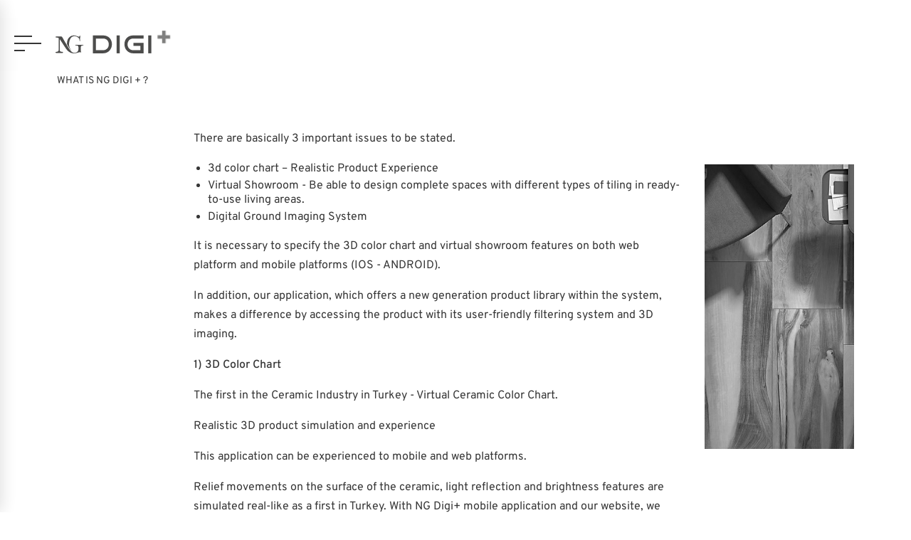

--- FILE ---
content_type: text/html; charset=UTF-8
request_url: https://ngdigiplus.com/en/what-is-ng-digi
body_size: 2667
content:
<!doctype html>
<html lang="en">
<head>
    <meta charset="UTF-8">
    <meta name="viewport" content="width=device-width, initial-scale=1">
    <meta name="author" content="This site managed by MediaClickCMS">
<title>WHAT IS NG DIGI + ?</title>
<meta name="description" content="There are basically 3 important issues to be stated.	3d color chart – Realistic Product Experience	Virtual Showroom - Be able to design complete spaces with d...">
<link rel="canonical" href="https://ngdigiplus.com/en/what-is-ng-digi">
<link rel="alternate" hreflang="tr" href="https://ngdigiplus.com/tr/ng-digi-nedir" />
<link rel="alternate" hreflang="en" href="https://ngdigiplus.com/en/what-is-ng-digi" />
           <!-- Google Tag Manager -->
<script>(function(w,d,s,l,i){w[l]=w[l]||[];w[l].push({'gtm.start':
new Date().getTime(),event:'gtm.js'});var f=d.getElementsByTagName(s)[0],
j=d.createElement(s),dl=l!='dataLayer'?'&l='+l:'';j.async=true;j.src=
'https://www.googletagmanager.com/gtm.js?id='+i+dl;f.parentNode.insertBefore(j,f);
})(window,document,'script','dataLayer','GTM-MLV9LL3');</script>
<!-- End Google Tag Manager -->
        <meta name="csrf-token" content="gzZmKlo7F2Xc9u5mfL2czWjuOZwYiUi6mFabMgng">
    <link rel="shortcut icon" href="https://ngdigiplus.com/images/favicon.png" />
    <link rel="stylesheet" href="https://ngdigiplus.com/css/mediaclick-dist.css" />
    <link rel="stylesheet" href="https://ngdigiplus.com/css/style.css?v=1745567302" />
</head>
<body class=    "animated fadeIn"
>



<!-- Google Tag Manager (noscript) -->
<noscript><iframe src="https://www.googletagmanager.com/ns.html?id=GTM-MLV9LL3"
height="0" width="0" style="display:none;visibility:hidden"></iframe></noscript>
<!-- End Google Tag Manager (noscript) -->


    <div id="overlay-search-cover" class="none">
        <button type="button" id="overlay-close" aria-label="Overlay">
            <span class="icon-bar"></span>
            <span class="icon-bar"></span>
            <span class="icon-bar"></span>
        </button>
        <div id="overlay-search-content">
            <div class="container">
                <form name="form" action="https://ngdigiplus.com/en/search" autocomplete="off">
                    <input class="form-control" type="text" name="q"
                           placeholder="What do you look for?" aria-label="What do you look for?"/>
                    <button type="submit" aria-label="Submit"><i class=""></i></button>
                </form>
            </div>
        </div>
    </div>




























    <header>
        <div id="logo">
            <div class="mobile-btn">
                <button type="button" aria-label="navbar" class="navbar-toggle">
                    <span class="icon-bar"></span>
                    <span class="icon-bar"></span>
                    <span class="icon-bar"></span>
                </button>
            </div>
            <a href="https://ngdigiplus.com/en"><img src="https://ngdigiplus.com/uploads/2019/12/logo.png" alt="NG DIGI"></a>
        </div>
        <div class="menu">
            <button type="button" aria-label="navbar" class="navbar-toggle-close">
                <span class="icon-bar"></span>
                <span class="icon-bar"></span>
            </button>
            <ul>
                                    <li><a href="/en/virtual-rooms" target="_self">VIRTUAL ROOM</a></li>
                                    <li><a href="/en/3d-products" target="_self">3D PRODUCTS</a></li>
                                    <li><a href="/en/what-is-ng-digi" target="_self">WHAT IS NG DIGI+ ?</a></li>
                                    <li><a href="/en/ng-kutahya-seramik" target="_self">NG KUTAHYA SERAMIK</a></li>
                                    <li><a href="/en/contact" target="_self">CONTACT</a></li>
                            </ul>
            <div class="lang">
                <nav>
                    <a href="#" class="active">EN</a>
                                            <a href="https://ngdigiplus.com/tr/ng-digi-nedir">TR</a>
                                    </nav>
            </div>
        </div>
    </header>

    <section>
        <div class="breadcrumb">
            <ul>
                <li class="active"><a href="#">WHAT IS NG DIGI + ?</a></li>
            </ul>
        </div>
        <article class="article">
            <h1 style="display: none">WHAT IS NG DIGI + ?</h1>
            <div class="row">
                <div class="col-lg-2"></div>
                <div class="col-lg-10">
                    <div class="row">
                        <div class="col-md-9">
                            <p>There are basically 3 important issues to be stated.</p>

<ul>
	<li>3d color chart – Realistic Product Experience</li>
	<li>Virtual Showroom - Be able to design complete spaces with different types of tiling in ready-to-use living areas.</li>
	<li>Digital Ground Imaging System&nbsp;</li>
</ul>

<p>It is necessary to specify the 3D color chart and virtual showroom features on both web platform and mobile platforms (IOS - ANDROID).</p>

<p>In addition, our application, which offers a new generation product library within the system, makes a difference by accessing the product with its user-friendly filtering system and 3D imaging.&nbsp;</p>

<p><strong>1) 3D Color Chart</strong></p>

<p>The first in the Ceramic Industry in Turkey - Virtual Ceramic Color Chart.</p>

<p>Realistic 3D product simulation and experience</p>

<p>This application can be experienced to mobile and web platforms.</p>

<p>Relief movements on the surface of the ceramic, light reflection and brightness features are simulated real-like as a first in Turkey. With NG Digi+ mobile application and our website, we present our products in 3D and surface textures in the most realistic way. Beyond color and texture, NG Digi+ also offers users the opportunity to experience how it can feel when touching the material as a first in Turkey. Thus, all decision makers, from the final consumer to the ceramic master, from the purchaser to the designer, have the opportunity to realize the texture and color harmony in a virtual environment without the need for a physical sample of the product.</p>

<p><strong>2)&nbsp;Virtual Showroom</strong>&nbsp;</p>

<p>The first in the Ceramic Industry in Turkey - Virtual Ceramic Color Chart.</p>

<p>Be able to design complete spaces with different types of tiling in ready-to-use living areas.</p>

<p>To be able to make alternative designs with different products by using a tiling template on realistic space images.</p>

<p>Thanks to its virtual showroom feature, NG Digi+ offers users the opportunity to tile ceramic alternatives according to their tastes in specially designed spaces. Thanks to the tiling templates, different products can be tiled in different areas in the designable areas within the space.</p>

<p><strong>3)&nbsp;Digital Ground Imaging System</strong></p>

<p>NgDigi+ digital ground imaging system is leading the way in its sector. Offering a one-to-one scale digital material tiling experience on the floor, the device also provides the opportunity to walk on surfaces that have been digitally tiled.</p>

<p>The device, which makes digital ceramic tiles in the size of 480x240 cm in 4k, also demonstrates its engineering success in its field with this image size.</p>

                        </div>
                        <div class="col-md-3">
                                                            <div class="picture" style="background-image: url('https://ngdigiplus.com/uploads/2019/12/gorsel.jpg')"></div>
                                                    </div>
                    </div>
                </div>
            </div>

        </article>
    </section>

    <footer class="animated fadeInUp">
        <div class="row">

            <div class="col-xl-3 text-left mt-3">
                <div class="ng"><a href="https://www.ngkutahyaseramik.com.tr/" target="_blank"><img src="https://ngdigiplus.com/images/kutahya-logo-black.png" alt="ngkutahyaseramik"></a></div>
            </div>

            <div class="col-xl-9 text-right">
                <nav>
                    <a href="https://www.red-dot.org/" target="_blank"><img data-src="https://ngdigiplus.com/images/reddot.png" alt="reddot" class="lazy" src="https://ngdigiplus.com/images/load.jpg"></a>
                    <a href="javascript:void(0)"><img data-src="https://ngdigiplus.com/images/logo1.png" alt="logo1" class="lazy" src="https://ngdigiplus.com/images/load.jpg"></a>
                    <a href="https://www.good-designawards.com/" target="_blank"><img data-src="https://ngdigiplus.com/images/goog-design.png" src="https://ngdigiplus.com/images/load.jpg" alt="goog-design" class="lazy"></a>
                </nav>
                <ul style="display: none;">
                                        <li><a href="https://www.mediaclick.com.tr/">Web Design</a> <a href="https://www.mediaclick.com.tr/">Mediaclick</a></li>
                </ul>
            </div>
        </div>
    </footer>


    <script src="https://ngdigiplus.com/js/mediaclick.min.js"></script>
    <script type="text/javascript" src="https://ngdigiplus.com/js/ng.js?v=1581093072"></script>

<script defer src="https://static.cloudflareinsights.com/beacon.min.js/vcd15cbe7772f49c399c6a5babf22c1241717689176015" integrity="sha512-ZpsOmlRQV6y907TI0dKBHq9Md29nnaEIPlkf84rnaERnq6zvWvPUqr2ft8M1aS28oN72PdrCzSjY4U6VaAw1EQ==" data-cf-beacon='{"version":"2024.11.0","token":"391a3f0219ae4ef096990c885b7a1d20","r":1,"server_timing":{"name":{"cfCacheStatus":true,"cfEdge":true,"cfExtPri":true,"cfL4":true,"cfOrigin":true,"cfSpeedBrain":true},"location_startswith":null}}' crossorigin="anonymous"></script>
</body>
</html>


--- FILE ---
content_type: text/css
request_url: https://ngdigiplus.com/css/style.css?v=1745567302
body_size: 8598
content:
@font-face{font-family:'DINPro Light';src:url("../fonts/DINPro-Light.woff2") format("woff2"),url("../fonts/DINPro-Light.woff") format("woff");font-weight:300;font-display:block;font-style:normal}@font-face{font-family:'DINPro Regular';src:url("../fonts/DINPro-Regular.woff2") format("woff2"),url("../fonts/DINPro-Regular.woff") format("woff");font-weight:normal;font-display:block;font-style:normal}@font-face{font-family:'DINPro Medium';src:url("../fonts/DINPro-Medium.woff2") format("woff2"),url("../fonts/DINPro-Medium.woff") format("woff");font-weight:500;font-display:block;font-style:normal}@font-face{font-family:'Overpass-Medium';src:url("../fonts/Overpass-Medium.eot");src:url("../fonts/Overpass-Medium.eot?#iefix") format("embedded-opentype"),url("../fonts/Overpass-Medium.woff2") format("woff2"),url("../fonts/Overpass-Medium.woff") format("woff"),url("../fonts/Overpass-Medium.ttf") format("truetype");font-weight:500;font-style:normal;font-display:swap}@font-face{font-family:'Overpass-SemiBold';src:url("../fonts/Overpass-SemiBold.eot");src:url("../fonts/Overpass-SemiBold.eot?#iefix") format("embedded-opentype"),url("../fonts/Overpass-SemiBold.woff2") format("woff2"),url("../fonts/Overpass-SemiBold.woff") format("woff"),url("../fonts/Overpass-SemiBold.ttf") format("truetype");font-weight:600;font-style:normal;font-display:swap}@font-face{font-family:'Overpass-Light';src:url("../fonts/Overpass-Light.eot");src:url("../fonts/Overpass-Light.eot?#iefix") format("embedded-opentype"),url("../fonts/Overpass-Light.woff2") format("woff2"),url("../fonts/Overpass-Light.woff") format("woff"),url("../fonts/Overpass-Light.ttf") format("truetype");font-weight:300;font-style:normal;font-display:swap}@font-face{font-family:'Overpass-Regular';src:url("../fonts/Overpass-Regular.eot");src:url("../fonts/Overpass-Regular.eot?#iefix") format("embedded-opentype"),url("../fonts/Overpass-Regular.woff2") format("woff2"),url("../fonts/Overpass-Regular.woff") format("woff"),url("../fonts/Overpass-Regular.ttf") format("truetype");font-weight:normal;font-style:normal;font-display:swap}@font-face{font-family:'Overpass-Bold';src:url("../fonts/Overpass-Bold.eot");src:url("../fonts/Overpass-Bold.eot?#iefix") format("embedded-opentype"),url("../fonts/Overpass-Bold.woff2") format("woff2"),url("../fonts/Overpass-Bold.woff") format("woff"),url("../fonts/Overpass-Bold.ttf") format("truetype");font-weight:bold;font-style:normal;font-display:swap}@font-face{font-family:'Overpass-Black';src:url("../fonts/Overpass-Black.eot");src:url("../fonts/Overpass-Black.eot?#iefix") format("embedded-opentype"),url("../fonts/Overpass-Black.woff2") format("woff2"),url("../fonts/Overpass-Black.woff") format("woff"),url("../fonts/Overpass-Black.ttf") format("truetype");font-weight:900;font-style:normal;font-display:swap}@font-face{font-family:'Overpass-Thin';src:url("../fonts/Overpass-Thin.eot");src:url("../fonts/Overpass-Thin.eot?#iefix") format("embedded-opentype"),url("../fonts/Overpass-Thin.woff2") format("woff2"),url("../fonts/Overpass-Thin.woff") format("woff"),url("../fonts/Overpass-Thin.ttf") format("truetype");font-weight:100;font-style:normal;font-display:swap}html,body{height:100%;position:relative}html[lang="en"] section .seriler .seri-sec .cols-1{width:51%}@media (max-width: 1350px){html[lang="en"] section .seriler .seri-sec .cols-1{width:47%}}html[lang="en"] section .seriler .seri-sec .cols{width:47%}@media (max-width: 1350px){html[lang="en"] section .seriler .seri-sec .cols{width:52%}}html[lang="en"] section .seriler .seri-sec .d-search{width:205px}html[lang="en"] section .seriler .seri-sec .product-search{float:right;margin-right:5px}body{height:100vh;height:calc(var(--vh, 1vh) * 100);min-height:inherit}body{margin:0;padding:0;font:16px "Overpass-Light";color:#363636;position:relative}body h1,body h2,body h3,body h4,body b,body strong{font-family:"Overpass-Medium";font-weight:normal}body::-webkit-scrollbar{width:5px}body::-webkit-scrollbar-track{background:#f1f1f1}body::-webkit-scrollbar-thumb{background:#363636}body::-webkit-scrollbar-thumb:hover{background:#363636}body .fancybox-toolbar{margin:30px}body .fancybox-button{background:none;width:54px;height:54px}body .fancybox-button--zoom{display:none}body.metin-home footer{padding:0 80px}body.home{overflow:hidden}body.home header{top:60px}body.home footer{margin:-63px 0;display:block}@media only screen and (max-width: 1200px){body.home footer{margin:-148px 0}}@media only screen and (max-width: 480px){body.home footer{position:absolute;bottom:20px;left:0;width:100%;margin:0}}body.home footer ul li a{color:#ffffff;opacity:0.6}body.home footer ul li a:hover{opacity:1;color:#ffffff}a{color:#363636}.not-found{height:66vh;vertical-align:middle;display:table-cell;width:100em}.not-found p{font-size:19px;margin:0 0 5px}@media only screen and (max-width: 480px){.not-found p{font-size:15px}}.image-room{position:fixed;top:0;height:100vh;text-align:center;left:50%;transform:translateX(-50%)}@media only screen and (max-width: 767px){.image-room{height:70vh;transform:translate(-50%, -50%);top:50%}}.image-room>img{height:100vh;max-width:inherit !important}@media only screen and (max-width: 767px){.image-room>img{height:80vh}}.pageloading{position:fixed;z-index:100000;top:0;left:0;width:100%;min-height:100%;background:#fff;opacity:0.6;display:block}.pageloading2 div{position:fixed;top:50%;left:50%;z-index:100001;margin:-60px}.pageloading2 img{width:120px;height:120px}.loader{display:none}.pagination{margin:50px 0;display:block;text-align:center}.pagination li{display:inline-block;border-radius:inherit !important}.pagination li a,.pagination li span{width:50px;height:50px;padding:0;font:17px/48px "Overpass-Regular";color:#363636;transition:.4s;display:block;text-decoration:none}.pagination li a i,.pagination li span i{font-size:27px;vertical-align:sub}.pagination li.active a:focus,.pagination li.active a:hover{background-color:#363636 !important;color:#ffffff;border-color:#ddd !important}.pagination li:first-child a,.pagination li:first-child span,.pagination li:last-child a,.pagination li:last-child span{border-radius:initial}.pagination li.active a,.pagination li.active span,.pagination li:focus a,.pagination li:focus span,.pagination li:hover a,.pagination li:hover span{background-color:#363636;color:#ffffff;border-color:#ddd}#overlay-search-cover{position:fixed;width:100%;height:325px;overflow-x:visible;background-color:rgba(255,255,255,0.95);display:none;top:0;left:0;z-index:100;box-shadow:0 1px 5px rgba(0,0,0,0.15)}#overlay-search-cover #overlay-search-content{position:relative;top:50%;transform:translateY(-50%)}#overlay-search-cover #overlay-search-content .form-control{padding:10px 0 !important;font:22px "Overpass-Light"}#overlay-search-cover #overlay-search-content form{position:relative}#overlay-search-cover #overlay-search-content form input{font-size:25px;color:#363636;border:none;border-bottom:2px solid #363636;border-radius:0;box-shadow:none;padding:5px 55px 5px 20px;height:70px;line-height:1em;background:transparent}#overlay-search-cover #overlay-search-content form input::-webkit-input-placeholder{color:#363636}#overlay-search-cover #overlay-search-content form input::-moz-placeholder{color:#363636}#overlay-search-cover #overlay-search-content form input:-ms-input-placeholder{color:#363636}#overlay-search-cover #overlay-search-content form input::-ms-input-placeholder{color:#363636}#overlay-search-cover #overlay-search-content form button{position:absolute;right:0;top:0;background:transparent;height:100%;box-shadow:none;border:none;cursor:pointer;outline:none}#overlay-search-cover #overlay-search-content form button i{background:url("../images/submit-icon.png") no-repeat 0 0;width:31px;height:20px;display:block;transition:.4s}#overlay-search-cover #overlay-search-content form button:hover i{margin-right:20px}#overlay-search-cover #overlay-close{position:absolute;top:30px;right:80px;width:45px;height:45px;padding:0;border:none;background:none;box-shadow:none;transition:.4s;cursor:pointer;outline:none}#overlay-search-cover #overlay-close .icon-bar{width:40px;height:2px;background:#363636;display:block;margin:0 auto;position:relative;transition:.4s}#overlay-search-cover #overlay-close .icon-bar+.icon-bar{margin-top:4px}#overlay-search-cover #overlay-close .icon-bar:nth-child(2){visibility:hidden;opacity:0}#overlay-search-cover #overlay-close .icon-bar:nth-child(1){transform:rotate(45deg);top:6px}#overlay-search-cover #overlay-close .icon-bar:nth-child(3){transform:rotate(-45deg);top:-6px}#overlay-search-cover #overlay-close:hover{background:#fff}#overlay-search-cover #overlay-close:hover .icon-bar{background:#363636}.more{color:#363636;text-decoration:none !important;transition:.4s;font-size:22px;border:1px solid #363636;line-height:normal}.more:hover{background:#363636;color:#ffffff}header{position:fixed;top:0;left:0;z-index:80}header.fixed #logo{box-shadow:0 1px 8px #c5c5c5}header.hidden{display:none !important}header #logo{background-color:#ffffff;height:75px;width:280px;border-top-right-radius:37px;border-bottom-right-radius:37px;margin:25px 0 0;transition:.7s}header #logo a{display:inline-block;transition:.4s;position:relative;margin:24px 0}header #logo a:before{content:"";position:absolute;top:-5px;right:-20px;background:url("../images/logo-plus.png") no-repeat top right;width:17px;height:17px;transition:.6s;transform:scale(1.5);opacity:0}header #logo a.active:before{opacity:1;transform:scale(1.1)}header .mobile-btn{display:block;transition:.4s;float:left;margin:24px 14px}header .mobile-btn .navbar-toggle{background:none;border-radius:inherit;margin:0;border:none;outline:none;cursor:pointer}header .mobile-btn .navbar-toggle .icon-bar{background:#363636;transition:.3s;width:38px;height:2px;display:block}header .mobile-btn .navbar-toggle .icon-bar+.icon-bar{margin-top:8px}header .mobile-btn .navbar-toggle .icon-bar:first-child{width:25px}header .mobile-btn .navbar-toggle .icon-bar:last-child{width:15px}header .mobile-btn .navbar-toggle:hover .icon-bar{width:38px !important}header .lang{position:absolute;bottom:0;left:0;width:100%;padding:50px 70px}header .lang nav{background:url("../images/metro-earth.png") no-repeat left center;padding:5px 40px}header .lang nav a{display:inline-block;text-decoration:none;color:#363636;font:18px "Overpass-Regular";margin-right:9px}header .lang nav a.active{font-family:"Overpass-Medium"}header .menu{background-color:#ffffff;transition:.7s;width:370px;margin-left:-370px;height:100vh;position:fixed;top:0;left:0;box-shadow:0 1px 25px rgba(0,0,0,0.16)}header .menu .navbar-toggle-close{background:none;border-radius:inherit;border:none;outline:none;cursor:pointer;margin:50px 20px}header .menu .navbar-toggle-close .icon-bar{background:#363636;transition:.3s;width:38px;height:2px;display:block}header .menu .navbar-toggle-close .icon-bar+.icon-bar{margin-top:8px}header .menu .navbar-toggle-close .icon-bar:first-child{transform:rotate(-45deg) translateY(3.5px) translateX(-3.5px)}header .menu .navbar-toggle-close .icon-bar:last-child{transform:rotate(45deg) translateY(-4.5px) translateX(-4.5px)}header .menu ul{list-style:none;padding:0;width:100%;margin:40px 0 0}header .menu ul li{font:20px/20px "Overpass-Regular";padding:0 70px}header .menu ul li a{display:inline-block;text-decoration:none;color:#363636;position:relative;margin:13px 0}header .menu ul li a:before{content:"";position:absolute;bottom:-10px;left:0;width:0;height:1px;background:#363636;transition:.5s}header .menu ul li.active a:before,header .menu ul li:hover a:before{width:100%}.slider-home{position:relative;height:100vh;overflow:hidden}.slider-home .tp-captions{position:absolute;top:39%;left:0;width:100%;z-index:3}@media (max-height: 800px){.slider-home .tp-captions{top:31%}}.slider-home .tp-captions .capBig{text-align:center;color:#ffffff;font-family:"Overpass-Regular";text-transform:uppercase}.slider-home .tp-captions .capBig .line1{font-size:41px}@media only screen and (max-width: 1200px){.slider-home .tp-captions .capBig .line1{font-size:38px}}@media only screen and (max-width: 767px){.slider-home .tp-captions .capBig .line1{font-size:33px}}@media only screen and (max-width: 480px){.slider-home .tp-captions .capBig .line1{font-size:21px}}@media (max-height: 420px){.slider-home .tp-captions .capBig .line1{font-size:21px}}@media (min-width: 1200px){.slider-home .tp-captions .capBig .line1{opacity:0}}.slider-home .tp-captions .capBig .line2{font-size:48px}@media only screen and (max-width: 1200px){.slider-home .tp-captions .capBig .line2{font-size:38px}}@media only screen and (max-width: 767px){.slider-home .tp-captions .capBig .line2{font-size:33px}}@media only screen and (max-width: 480px){.slider-home .tp-captions .capBig .line2{font-size:21px}}@media (max-height: 420px){.slider-home .tp-captions .capBig .line2{font-size:21px}}@media (min-width: 1200px){.slider-home .tp-captions .capBig .line2{opacity:0}}.slider-home .tp-captions .capBig .buttons{border:2px solid #ffffff;width:420px;height:145px;border-radius:78px;margin:40px auto 0;overflow:hidden}@media (min-width: 1200px){.slider-home .tp-captions .capBig .buttons{opacity:0}}@media only screen and (max-width: 767px){.slider-home .tp-captions .capBig .buttons{width:275px;height:54px}}@media (max-height: 420px){.slider-home .tp-captions .capBig .buttons{display:none}}.slider-home .tp-captions .capBig .buttons a{color:#ffffff;text-align:center;text-decoration:none;font:16px "Overpass-Light";height:100%;float:left;outline:none;padding:25px 50px;transition:.4s;width:50%;overflow:hidden;position:relative}.slider-home .tp-captions .capBig .buttons a:before{content:"";position:absolute;top:0;left:0;width:100%;background:#ffffff;height:100%;opacity:0;z-index:-1;transition:.4s}@media only screen and (max-width: 767px){.slider-home .tp-captions .capBig .buttons a{padding:16px !important;font-size:14px}}.slider-home .tp-captions .capBig .buttons a:last-child{border-left:2px solid #ffffff;padding:25px 40px 25px 20px}.slider-home .tp-captions .capBig .buttons a:first-child{padding:25px 20px 25px 40px}.slider-home .tp-captions .capBig .buttons a img{display:block;margin:0 auto 15px;max-height:53px;transition:.4s}@media only screen and (max-width: 767px){.slider-home .tp-captions .capBig .buttons a img{max-height:43px;margin-bottom:9px;display:none}}@media (min-width: 768px){.slider-home .tp-captions .capBig .buttons a:hover{color:#363636}.slider-home .tp-captions .capBig .buttons a:hover img{-webkit-filter:brightness(0) invert(0);filter:brightness(0) invert(0);opacity:0.8}.slider-home .tp-captions .capBig .buttons a:first-child:hover:before{border-top-left-radius:78px;border-bottom-left-radius:78px;opacity:1}.slider-home .tp-captions .capBig .buttons a:last-child:hover:before{border-top-right-radius:78px;border-bottom-right-radius:78px;opacity:1}}.slider-home .sliders .item{position:relative;height:100vh}.slider-home .sliders .item.slick-current .img{opacity:1}.slider-home .sliders .item .img{position:absolute;top:0;left:0;width:100%;height:100%}.slider-home .sliders .item .img .u-cover{width:100%;height:100%;object-fit:cover;font-family:'object-fit: cover; object-position: center;'}.slider-home .sliders .item .img img{position:absolute;top:0;left:0;transition:transform 0s linear, opacity 2s linear}.slider-home .sliders .item .img img.active{transform:scale(1.1);transition:transform 10s linear, opacity 2s linear}.slider-home .sliders .item .img img.active[aria-hidden="false"]{opacity:1}.breadcrumb{background:none;padding:0;margin:0;transition:.3s;z-index:3}@media (min-width: 768px){.breadcrumb{position:sticky;top:98px}}@media only screen and (max-width: 480px){.breadcrumb{overflow-x:auto;overflow-y:hidden}}.breadcrumb ul{list-style:none;padding:0;margin:5px 40px 0}@media only screen and (max-width: 767px){.breadcrumb ul{margin:10px 60px}}@media only screen and (max-width: 480px){.breadcrumb ul{width:auto;display:-webkit-inline-box;overflow:auto;float:none;padding-bottom:10px}}.breadcrumb ul li{font:14px "Overpass-Regular";display:inline-block;text-transform:uppercase}@media only screen and (max-width: 480px){.breadcrumb ul li{display:-webkit-box;position:relative;width:fit-content;float:none}}.breadcrumb ul li a{display:block;text-decoration:none;color:#D1D1D1;position:relative;padding:0 8px 0 12px}.breadcrumb ul li a:before{content:"\f105";position:absolute;top:2px;left:0;color:#D1D1D1;font-family:FontAwesome}.breadcrumb ul li:first-child a{padding-left:0}.breadcrumb ul li:first-child a:before{display:none}.breadcrumb ul li.active a{color:#363636}section{float:left;width:100%;padding:87px 40px 30px;min-height:91vh}@media only screen and (max-width: 767px) and (min-width: 500px){section{min-height:81vh}}@media only screen and (max-width: 767px){section{padding:87px 20px 30px}}section img{max-width:100%}@media only screen and (max-width: 767px){section h1{font-size:24px}}section .seriler .title{font-size:31px;padding-top:200px;position:sticky;top:90px}@media (max-width: 1400px){section .seriler .title{font-size:24px;line-height:32px}}@media (max-width: 992px){section .seriler .title{padding-top:0;position:initial}}@media only screen and (max-width: 767px){section .seriler .title{font-size:18px;margin-bottom:20px;line-height:21px}section .seriler .title img{width:103px}}@media (max-width: 992px){section .seriler .title.mob-hide{display:none}}section .seriler .title.mob-show{padding:0 20px;display:none}@media (max-width: 992px){section .seriler .title.mob-show{display:block !important}}section .seriler .seri-sec{padding-left:30px}@media (max-width: 992px){section .seriler .seri-sec{padding-left:0}}section .seriler .seri-sec .cols-1{float:left;width:58%}@media (max-width: 1400px){section .seriler .seri-sec .cols-1{width:52%}}@media (max-width: 992px){section .seriler .seri-sec .cols-1{width:100%}}section .seriler .seri-sec .cols{float:right;width:30%;min-width:410px}@media only screen and (max-width: 480px){section .seriler .seri-sec .cols{width:100%;min-width:100%}}section .seriler .seri-sec h1{font:20px "Overpass-Regular";float:left;width:100%}@media only screen and (max-width: 480px){section .seriler .seri-sec h1{font-size:14px}}section .seriler .seri-sec .product-search{max-width:225px;width:100%;float:left}@media only screen and (max-width: 480px){section .seriler .seri-sec .product-search{min-width:100%}}section .seriler .seri-sec .product-search form .form-group{position:relative}section .seriler .seri-sec .product-search form .form-group label{width:100%}section .seriler .seri-sec .product-search form .form-group label input{border:1px solid #DBDBDB;height:40px;border-radius:20px;box-shadow:inherit;color:#363636;font:15px "Overpass-Regular";outline:none;padding:0 60px 0 20px;width:100%}section .seriler .seri-sec .product-search form .form-group label input::placeholder{color:#363636}section .seriler .seri-sec .product-search form .form-group label input:-ms-input-placeholder{color:#363636}section .seriler .seri-sec .product-search form .form-group label input::-ms-input-placeholder{color:#363636}section .seriler .seri-sec .product-search form .form-group button{position:absolute;top:0;right:0;background:url("../images/search.png") no-repeat center;width:23px;height:23px;border:none;cursor:pointer;outline:none;border-left:1px solid #DBDBDB;padding:20px 28px}section .seriler .seri-sec .filtre-liste{float:left;width:100%}section .seriler .seri-sec .filtre-liste .not{float:left;width:100%;font:14px "Overpass-Regular";margin:20px 0 10px}@media only screen and (max-width: 480px){section .seriler .seri-sec .filtre-liste .not{margin-bottom:20px;border-bottom:1px solid #d7d7d7;padding:0 0 20px;font-size:12px}}section .seriler .seri-sec .filtre-liste .not a{color:#363636;text-decoration:underline;margin-left:15px}@media only screen and (max-width: 480px){section .seriler .seri-sec .filtre-liste .not a{margin-left:0}}section .seriler .seri-sec .filtre-liste .item{float:left;padding-right:5px;margin-bottom:5px}section .seriler .seri-sec .filtre-liste .item .all{border:1px solid #D1D1D1;height:41px;border-radius:41px;font:13px/39px "Overpass-Regular";position:relative;padding:0 40px 0 15px}section .seriler .seri-sec .filtre-liste .item .all .urun-close{position:absolute;top:0;right:0;cursor:pointer;border-left:1px solid #D1D1D1;height:100%;padding:14px 13px;background:url("../images/close-urun.png") no-repeat center center}section .seriler .seri-sec .right-accor{width:345px;position:fixed;top:0;right:-345px;background-color:#ffffff;z-index:9999;height:100%;padding:70px 40px;border-left:1px solid #D1D1D1;transition:.7s}section .seriler .seri-sec .right-accor .closes{position:absolute;top:0;right:0;background:url("../images/close.png") no-repeat 0 0;width:21px;height:21px;cursor:pointer;margin:30px;transition:.4s}section .seriler .seri-sec .right-accor .closes:hover{transform:rotate(360deg)}section .seriler .seri-sec .right-accor strong{display:block;font:normal 20px "Overpass-Regular";margin-bottom:15px}section .seriler .seri-sec .right-accor ul{list-style:none;padding:0;margin:0;float:left;width:100%}@media (max-height: 900px){section .seriler .seri-sec .right-accor ul{overflow:auto;height:71vh}}section .seriler .seri-sec .right-accor ul::-webkit-scrollbar{width:5px}section .seriler .seri-sec .right-accor ul::-webkit-scrollbar-track{background:#f1f1f1}section .seriler .seri-sec .right-accor ul::-webkit-scrollbar-thumb{background:#363636}section .seriler .seri-sec .right-accor ul::-webkit-scrollbar-thumb:hover{background:#363636}section .seriler .seri-sec .right-accor ul li{border-top:1px solid rgba(112,112,112,0.2);float:left;width:100%}section .seriler .seri-sec .right-accor ul li>a{display:block;text-decoration:none;color:#363636;font:16px "Overpass-Regular";padding:12px 0 12px 25px;position:relative;float:left;width:100%}section .seriler .seri-sec .right-accor ul li>a:before{content:"+";position:absolute;top:0;left:0;color:#505257;font:37px/37px "Overpass-Light"}section .seriler .seri-sec .right-accor ul li>a.open:before{content:"-";font-size:43px}section .seriler .seri-sec .right-accor ul li .icerik{border-top:1px solid rgba(112,112,112,0.2);float:left;width:100%;padding-top:10px;max-height:111px;overflow:auto;margin-bottom:10px;display:none}section .seriler .seri-sec .right-accor ul li .icerik::-webkit-scrollbar{width:5px}section .seriler .seri-sec .right-accor ul li .icerik::-webkit-scrollbar-track{background:#f1f1f1}section .seriler .seri-sec .right-accor ul li .icerik::-webkit-scrollbar-thumb{background:#363636}section .seriler .seri-sec .right-accor ul li .icerik::-webkit-scrollbar-thumb:hover{background:#363636}section .seriler .seri-sec .right-accor ul li .icerik .checkboxss{float:left;width:50%;height:26px}section .seriler .seri-sec .right-accor ul li .icerik .checkboxss label{color:#363636;font:13px/13px "Overpass-Regular";position:relative;padding-left:26px;cursor:pointer}section .seriler .seri-sec .right-accor ul li .icerik .checkboxss label input{opacity:0;display:none}section .seriler .seri-sec .right-accor ul li .icerik .checkboxss label a{color:#363636;text-decoration:none}section .seriler .seri-sec .right-accor ul li .icerik .checkboxss label a:before{background-color:#EBEBEB;width:18px;height:18px;position:absolute;top:0;left:0;transition:.5s;content:""}section .seriler .seri-sec .right-accor ul li .icerik .checkboxss label a.secili:before{background-color:#363636}section .seriler .seri-sec .right-accor .urun-bul-btn{background-color:#363636;color:#ffffff;text-decoration:none;display:inline-block;text-align:center;height:40px;font:17px/40px "Overpass-Regular";width:100%;border-radius:40px;transition:.4s;margin-top:15px}section .seriler .seri-sec .right-accor .urun-bul-btn:hover{background-color:#EBEBEB;color:#363636}section .seriler .seri-sec .d-search{display:block;padding:10px 10px 10px 20px;margin-top:1px;color:#ffffff;text-decoration:none;font:15px "Overpass-Regular";background-color:#414141;height:40px;border-radius:41px;float:right;width:175px;position:relative;cursor:pointer}section .seriler .seri-sec .d-search.closes .icon span{width:26px}section .seriler .seri-sec .d-search.closes .icon span i{display:none}section .seriler .seri-sec .d-search.closes .icon span:nth-child(1){-webkit-transform:rotate(-45deg) translateY(4.5px) translateX(-4.5px);-moz-transform:rotate(-45deg) translateY(4.5px) translateX(-4.5px);-ms-transform:rotate(-45deg) translateY(4.5px) translateX(-4.5px);-o-transform:rotate(-45deg) translateY(4.5px) translateX(-4.5px);transform:rotate(-45deg) translateY(4.5px) translateX(-2.5px)}section .seriler .seri-sec .d-search.closes .icon span:nth-child(2){opacity:0}section .seriler .seri-sec .d-search.closes .icon span:nth-child(3){-webkit-transform:rotate(45deg) translateY(-4.5px) translateX(-4.5px);-moz-transform:rotate(45deg) translateY(-4.5px) translateX(-4.5px);-ms-transform:rotate(45deg) translateY(-4.5px) translateX(-4.5px);-o-transform:rotate(45deg) translateY(-4.5px) translateX(-4.5px);transform:rotate(45deg) translateY(-4.5px) translateX(-2.5px)}section .seriler .seri-sec .d-search .icon{margin:14px 20px;position:absolute;right:0;top:0}section .seriler .seri-sec .d-search .icon span{transition:0.3s;display:block;width:21px;height:1px;border-radius:1px;background:#ffffff;margin-bottom:5px;position:relative}section .seriler .seri-sec .d-search .icon span i{width:3px;height:3px;border:1px solid #ffffff;display:block;position:absolute;background:#363636;top:-1px;left:2px}section .seriler .seri-sec .d-search .icon span:nth-child(2) i{left:10px}section .seriler .seri-sec .d-search .icon span:nth-child(3) i{left:5px}section .seriler .seri-list{float:left;width:100%}@media (min-width: 992px){section .seriler .seri-list .hideme{opacity:0}section .seriler .seri-list .hideme:first-child,section .seriler .seri-list .hideme:nth-child(2),section .seriler .seri-list .hideme:nth-child(3),section .seriler .seri-list .hideme:nth-child(4){opacity:1;-webkit-animation-duration:1s;-moz-animation-duration:1s;-o-animation-duration:1s;animation-duration:1s;-webkit-animation-fill-mode:both;-moz-animation-fill-mode:both;-o-animation-fill-mode:both;animation-fill-mode:both;-webkit-animation-name:fadeInUp;-moz-animation-name:fadeInUp;-o-animation-name:fadeInUp;animation-name:fadeInUp}}@media (min-width: 1950px){section .seriler .seri-list .row>div{-ms-flex:0 0 33%;flex:0 0 33%;max-width:33%}}@media (max-height: 420px){section .seriler .seri-list .row>div{-ms-flex:0 0 50%;flex:0 0 50%;max-width:50%}}section .seriler .seri-list a{display:block;text-decoration:none;position:relative;overflow:hidden;margin-bottom:30px;background-color:#eeeeee}section .seriler .seri-list a img{object-fit:cover;width:100%;height:270px;transition:.6s}@media (min-width: 1940px){section .seriler .seri-list a img{height:340px}}@media only screen and (max-width: 480px){section .seriler .seri-list a img{height:190px}}@media (max-height: 420px){section .seriler .seri-list a img{height:190px}}section .seriler .seri-list a .name{position:absolute;top:0;left:0;color:#ffffff;font:19px "Overpass-Regular";background:#363636;height:35px;line-height:35px;border-bottom-right-radius:35px;padding:0 30px 0 15px}section .seriler .seri-list a .new{color:#363636;background-color:#ffffff;font:19px "Overpass-Regular";position:absolute;top:20px;right:-42px;width:170px;text-align:center;line-height:42px;height:45px;transform:rotate(45deg)}section .seriler .seri-list a:hover img{transform:scale(1.15)}section .seri-detail .seri-right{margin:-40px 0}@media only screen and (max-width: 767px){section .seri-detail .seri-right{margin:0}}section .seri-detail .seri-left{margin:0 0 0 -40px}@media (min-width: 768px){section .seri-detail .seri-left{position:sticky;top:140px}}@media only screen and (max-width: 767px){section .seri-detail .seri-left{margin-left:0}}section .seri-detail .seri-left figure{margin:26px 0 0;overflow:hidden}section .seri-detail .seri-left figure img{transition:.5s;width:100%}section .seri-detail .seri-left .ozellik{font-size:16px;padding:20px 70px 0}@media only screen and (max-width: 1200px){section .seri-detail .seri-left .ozellik{padding:20px 20px 20px 50px}}@media only screen and (max-width: 767px){section .seri-detail .seri-left .ozellik{padding:20px}}section .seri-detail .seri-left .ozellik h1{font:30px "Overpass-Regular";margin:0}@media only screen and (max-width: 767px){section .seri-detail .seri-left .ozellik h1{font-size:25px}}section .seri-detail .seri-left .ozellik small{display:block;font-size:20px;margin-bottom:15px}section .seri-detail .seri-left .ozellik .more-bg{color:#ffffff;font:16px/63px "Overpass-Regular";border-radius:63px;height:63px;display:inline-block;text-decoration:none;max-width:295px;width:100%;text-align:center;background-color:#363636;position:relative;padding-left:30px}@media (max-height: 800px){section .seri-detail .seri-left .ozellik .more-bg{height:53px;line-height:53px;border-radius:53px}}section .seri-detail .seri-left .ozellik .more-bg i{background:url("../images/surface.png") no-repeat left center;width:25px;height:29px;display:inline-block;position:absolute;top:50%;left:40px;margin:-13px 0}section .seri-detail .seri-left .ozellik .more-bg:hover i{-webkit-animation:spin 1.5s linear infinite;animation:spin 1.5s linear infinite}@-webkit-keyframes spin{0%{-webkit-transform:rotate(0);transform:rotate(0)}100%{-webkit-transform:rotate(359deg);transform:rotate(359deg)}}@keyframes spin{0%{-webkit-transform:rotate(0);transform:rotate(0)}100%{-webkit-transform:rotate(359deg);transform:rotate(359deg)}}section .seri-detail .seri-urun-detail{overflow:hidden;position:relative;margin:0 -40px}section .seri-detail .seri-urun-detail .images{text-align:center;height:100%}section .seri-detail .seri-urun-detail .images a{display:inline-block;height:100%}section .seri-detail .seri-urun-detail .images img{max-height:100%}section .seri-detail .seri-urun-detail .sanal-oda-btn{position:fixed;top:40%;right:-10px;transition:.5s;opacity:0}@media only screen and (max-width: 1023px){section .seri-detail .seri-urun-detail .sanal-oda-btn{top:20%}}section .seri-detail .seri-urun-detail .sanal-oda-btn a{display:block;background-color:#363636;color:#ffffff;font:15px "Overpass-Regular";position:relative;text-decoration:none;height:105px;border-top-left-radius:105px;border-bottom-left-radius:105px;width:200px;padding:33px 10px 35px 80px}@media only screen and (max-width: 1023px){section .seri-detail .seri-urun-detail .sanal-oda-btn a{font-size:13px;padding:12px 10px 13px 22px;height:58px;width:130px}}section .seri-detail .seri-urun-detail .sanal-oda-btn a:before{background:url("../images/surface1.png") no-repeat left center;width:36px;height:41px;position:absolute;top:34px;left:27px;content:""}@media only screen and (max-width: 1023px){section .seri-detail .seri-urun-detail .sanal-oda-btn a:before{display:none}}section .seri-detail .seri-urun-detail .sanal-oda-btn a:hover:before{-webkit-animation:spin 1.5s linear infinite;animation:spin 1.5s linear infinite}@-webkit-keyframes spin{0%{-webkit-transform:rotate(0);transform:rotate(0)}100%{-webkit-transform:rotate(359deg);transform:rotate(359deg)}}@keyframes spin{0%{-webkit-transform:rotate(0);transform:rotate(0)}100%{-webkit-transform:rotate(359deg);transform:rotate(359deg)}}section .seri-detail .seri-urun-detail .sanal-oda-btn:hover{right:0}section .seri-detail .seri-urun-detail .teknik-ozellikler{position:absolute;bottom:0;left:0;width:100%}section .seri-detail .seri-urun-detail .teknik-ozellikler button{background:#ffffff;position:relative;font:25px "Overpass-Regular";border:none;border-top:1px solid #CFCFCF;border-right:1px solid #CFCFCF;text-align:left;cursor:pointer;outline:none;padding:15px 110px 15px 40px;border-top-right-radius:50px;z-index:1;margin:-1px 0}section .seri-detail .seri-urun-detail .teknik-ozellikler button:before{content:"";position:absolute;top:30px;right:40px;background:url("../images/arrow-down.png") no-repeat 0 0;width:40px;height:20px;transition:.7s}section .seri-detail .seri-urun-detail .teknik-ozellikler button small{font-size:15px;display:block}section .seri-detail .seri-urun-detail .teknik-ozellikler.open button:before{transform:rotate(180deg)}section .seri-detail .seri-urun-detail .teknik-ozellikler .teknik-ozellikler-body{padding:50px 300px;float:left;width:100%;background-color:#ffffff;border-top:1px solid #CFCFCF;display:none}@media (max-width: 1500px){section .seri-detail .seri-urun-detail .teknik-ozellikler .teknik-ozellikler-body{padding:50px 170px}}@media only screen and (max-width: 1023px){section .seri-detail .seri-urun-detail .teknik-ozellikler .teknik-ozellikler-body{padding:30px 20px}}section .seri-detail .seri-urun-detail .teknik-ozellikler .teknik-ozellikler-body table{width:100% !important;border:none}section .seri-detail .seri-urun-detail .teknik-ozellikler .teknik-ozellikler-body table tr td{font:15px "Overpass-Regular";color:#363636;padding:5px 0}@media only screen and (max-width: 767px){section .seri-detail .seri-urun-detail .teknik-ozellikler .teknik-ozellikler-body table tr td{font-size:13px}}@media (min-width: 992px){section .seri-detail .seri-urun-detail .teknik-ozellikler .teknik-ozellikler-body table tr td:first-child{padding-left:100px;width:280px;padding-right:30px}}@media (min-width: 992px) and (max-width: 1500px){section .seri-detail .seri-urun-detail .teknik-ozellikler .teknik-ozellikler-body table tr td:first-child{padding-left:70px}}section .seri-detail .seri-urun-detail .teknik-ozellikler .teknik-ozellikler-body table tr:nth-child(even){background-color:#F6F6F6}section .seri-liste{margin:10px 0;padding-left:50px;float:left;width:100%}section .seri-liste:first-child{margin-top:0}@media only screen and (max-width: 1023px){section .seri-liste{padding-left:0}}@media (max-width: 992px){section .seri-liste{padding:0}}section .seri-liste .seri-title{float:left;width:100%;margin-bottom:40px;border-bottom:1px solid #dfdfdf;position:relative}@media only screen and (max-width: 767px){section .seri-liste .seri-title{margin-bottom:30px}}section .seri-liste .seri-title .seri-name{font:20px "Overpass-Regular";float:left;position:relative;background:#fff;top:11px;padding:0 40px 0 0}@media only screen and (max-width: 767px){section .seri-liste .seri-title .seri-name{font-size:16px}}section .seri-liste .all{float:left;width:100%}section .seri-liste .all ul{list-style:none;padding:0;margin:0;position:relative;float:left;width:100%}section .seri-liste .all ul li{display:inline-block;margin:0 3% 20px 0;position:relative}section .seri-liste .all ul li a{display:block;text-decoration:none;color:#363636;font:15px "Overpass-Regular";transition:.4s}section .seri-liste .all ul li a span{display:block;text-align:center;margin:15px 0 0}section .seri-liste .all ul li a img{transition:3s;text-align:center;display:block;margin:0 auto;max-width:inherit;max-height:400px}@media (max-width: 767px){section .seri-liste .all ul li a img{max-height:200px}}section .seri-liste .all ul li a:hover{transform:translate(0px, -10px)}section .sanal-oda-list{padding:0 0 0 30px}@media only screen and (max-width: 767px){section .sanal-oda-list{padding:0}}section .sanal-oda-list h1{text-align:center;font:17px "Overpass-Regular"}section .sanal-oda-list .swiper-container{padding:0 0 140px;max-height:620px}@media (max-width: 1600px){section .sanal-oda-list .swiper-container{padding:0 0 90px;max-height:527px}}@media (max-height: 780px){section .sanal-oda-list .swiper-container{padding:0 0 90px;max-height:447px}}@media (max-height: 630px){section .sanal-oda-list .swiper-container{padding:0 0 90px;max-height:357px}}@media only screen and (max-width: 480px){section .sanal-oda-list .swiper-container{max-height:297px}}section .sanal-oda-list .swiper-button-next,section .sanal-oda-list .swiper-button-prev{position:absolute;bottom:0;border:none;outline:none;cursor:pointer;width:88px;height:88px;right:0;margin:0 115px;text-indent:-999px;overflow:hidden;transition:.3s;background-size:100% !important;left:inherit;top:inherit}section .sanal-oda-list .swiper-button-next.swiper-button-prev,section .sanal-oda-list .swiper-button-prev.swiper-button-prev{background:url("../images/arrow-slick.png") no-repeat 0 0;right:101px}@media (max-width: 1600px){section .sanal-oda-list .swiper-button-next.swiper-button-prev,section .sanal-oda-list .swiper-button-prev.swiper-button-prev{right:70px}}@media (max-height: 780px){section .sanal-oda-list .swiper-button-next.swiper-button-prev,section .sanal-oda-list .swiper-button-prev.swiper-button-prev{right:70px}}section .sanal-oda-list .swiper-button-next.swiper-button-next,section .sanal-oda-list .swiper-button-prev.swiper-button-next{background:url("../images/arrow-slick.png") no-repeat 0 0;transform:rotate(180deg)}section .sanal-oda-list .swiper-button-next:hover,section .sanal-oda-list .swiper-button-prev:hover{opacity:0.8}@media (max-width: 1600px){section .sanal-oda-list .swiper-button-next,section .sanal-oda-list .swiper-button-prev{width:60px;height:60px}}@media (max-height: 780px){section .sanal-oda-list .swiper-button-next,section .sanal-oda-list .swiper-button-prev{width:60px;height:60px}}section .sanal-oda-list .list{float:left;width:100%;margin-top:30px;padding:0 10px}@media (max-height: 768px){section .sanal-oda-list .list{margin-top:0}}section .sanal-oda-list .list a{display:block;text-decoration:none;position:relative;overflow:hidden;margin-bottom:10px;color:#363636;text-align:center;font:17px "Overpass-Regular";text-transform:uppercase}section .sanal-oda-list .list a figure{overflow:hidden;background-color:#eeeeee;height:450px}@media (max-width: 1600px){section .sanal-oda-list .list a figure{height:390px}}@media (max-height: 780px){section .sanal-oda-list .list a figure{height:315px}}@media (max-height: 630px){section .sanal-oda-list .list a figure{height:235px}}@media only screen and (max-width: 480px){section .sanal-oda-list .list a figure{height:175px}}@media (max-height: 420px){section .sanal-oda-list .list a figure{height:160px}}section .sanal-oda-list .list a figure img{object-fit:cover;width:100%;transition:.6s;height:100%}section .sanal-oda-list .list a span{position:absolute;top:0;left:0;color:#ffffff;font:17px "Overpass-Regular";background:#363636;height:35px;line-height:35px;border-bottom-right-radius:35px;padding:0 30px 0 15px}section .sanal-oda-list .list a:hover figure img{transform:scale(1.15)}section .virtual-room{position:relative;overflow:hidden}section .virtual-room iframe{transform:scale(1.08)}section .virtual-room .back{position:absolute;left:-10px;top:30px;transition:.4s;z-index:50}section .virtual-room .back a{display:block;color:#363636;text-decoration:none;background:#fff url("../images/path.jpg") no-repeat 33px center;width:90px;height:75px;line-height:75px;border-top-right-radius:75px;border-bottom-right-radius:75px;text-align:center;box-shadow:0 1px 4px rgba(0,0,0,0.19)}section .virtual-room .back:hover{left:0}section .virtual-room .virtual-images img{width:100%;object-fit:cover;height:100vh}section .virtual-room .dot{color:#707070;text-align:center;position:absolute}section .virtual-room .dot.active i{opacity:1;pointer-events:auto;transform:scale(1)}section .virtual-room .dot i{font-style:normal;background-color:#ffffff;border-radius:100%;width:55px;height:55px;display:block;font:50px/42px "Overpass-Light";cursor:pointer;transform:scale(0);transition:.5s;opacity:0;pointer-events:none;overflow:hidden;background-repeat:no-repeat;background-position:center center}section .virtual-room .dot i.open{background-image:url("../images/ref.png");color:transparent}@media only screen and (max-width: 767px){section .virtual-room .dot i{width:35px;height:35px;font-size:38px;line-height:25px}}section .virtual-room .dot .windows{background-color:#ffffff;padding:15px;border-bottom-left-radius:20px;border-top-right-radius:20px;text-align:left;color:#363636;float:left;width:230px;margin-left:-60px;display:none;position:absolute;top:100%;left:0;cursor:pointer}@media only screen and (max-width: 767px){section .virtual-room .dot .windows{width:191px;margin-top:-50px}}section .virtual-room .dot .windows strong{font:16px/19px "Overpass-Regular";display:block}@media only screen and (max-width: 767px){section .virtual-room .dot .windows strong{font-size:12px;line-height:16px}}section .virtual-room .dot .windows small{font:12px "Overpass-Regular";display:block}section .virtual-room .dot .windows nav{float:left;width:100%;margin:10px 0 0}section .virtual-room .dot .windows nav a{float:left;color:#363636;text-decoration:none;font:10px "Overpass-Regular";position:relative;padding-left:35px;width:50%;padding-right:17px}section .virtual-room .dot .windows nav a img{margin:-1px 0}section .virtual-room .dot .windows nav a em{width:26px;height:26px;text-align:center;line-height:23px;position:absolute;top:0;left:0}section .virtual-room .change-product{position:absolute;bottom:0;left:0;width:100%;background-color:#ffffff;z-index:3;height:0;overflow:hidden;transition:.6s;box-shadow:0 0 19px rgba(0,0,0,0.3);z-index:50}section .virtual-room .change-product .list-1,section .virtual-room .change-product .list-2{float:left;width:100%}section .virtual-room .change-product .closes{position:absolute;top:0;right:0;background:url("../images/close.png") no-repeat 0 0;width:21px;height:21px;cursor:pointer;margin:30px;transition:.4s;z-index:3}section .virtual-room .change-product .closes:hover{transform:rotate(360deg)}section .virtual-room .change-product .product-body{max-width:1185px;margin:0 auto;padding:30px 0}@media only screen and (max-width: 767px){section .virtual-room .change-product .product-body{padding:15px}}section .virtual-room .change-product .product-body .left-accor strong{display:block;font:normal 20px "Overpass-Regular";margin-bottom:15px}@media only screen and (max-width: 767px){section .virtual-room .change-product .product-body .left-accor strong{font-size:16px}}section .virtual-room .change-product .product-body .left-accor ul{list-style:none;padding:0;margin:0;float:left;width:100%}section .virtual-room .change-product .product-body .left-accor ul li{border-top:1px solid rgba(112,112,112,0.2);float:left;width:100%}section .virtual-room .change-product .product-body .left-accor ul li a{display:block;text-decoration:none;color:#363636;font:16px "Overpass-Regular";padding:12px 0 12px 25px;position:relative;float:left;width:100%}section .virtual-room .change-product .product-body .left-accor ul li a:before{content:"+";position:absolute;top:0;left:0;color:#505257;font:37px/37px "Overpass-Light"}section .virtual-room .change-product .product-body .left-accor ul li a.open:before{content:"-";font-size:43px}section .virtual-room .change-product .product-body .left-accor ul li .icerik{border-top:1px solid rgba(112,112,112,0.2);float:left;width:100%;padding-top:10px;max-height:95px;overflow:auto;margin-bottom:10px;display:none}section .virtual-room .change-product .product-body .left-accor ul li .icerik::-webkit-scrollbar{width:5px}section .virtual-room .change-product .product-body .left-accor ul li .icerik::-webkit-scrollbar-track{background:#f1f1f1}section .virtual-room .change-product .product-body .left-accor ul li .icerik::-webkit-scrollbar-thumb{background:#363636}section .virtual-room .change-product .product-body .left-accor ul li .icerik::-webkit-scrollbar-thumb:hover{background:#363636}section .virtual-room .change-product .product-body .left-accor ul li .icerik .checkbox{float:left;width:50%}section .virtual-room .change-product .product-body .left-accor ul li .icerik .checkbox label{color:#363636;font:14px "Overpass-Regular";position:relative;padding-left:32px;cursor:pointer}@media only screen and (max-width: 767px){section .virtual-room .change-product .product-body .left-accor ul li .icerik .checkbox label{font-size:11px;padding-left:24px}}section .virtual-room .change-product .product-body .left-accor ul li .icerik .checkbox label .icheckbox{background-color:#EBEBEB;width:23px;height:23px;position:absolute;top:0;left:0;transition:.5s}@media only screen and (max-width: 767px){section .virtual-room .change-product .product-body .left-accor ul li .icerik .checkbox label .icheckbox{width:17px;height:17px}}section .virtual-room .change-product .product-body .left-accor ul li .icerik .checkbox label .icheckbox.checked{background-color:#363636}section .virtual-room .change-product .product-body .left-accor .urun-bul-btn{background-color:#363636;color:#ffffff;text-decoration:none;display:inline-block;text-align:center;height:40px;font:17px/40px "Overpass-Regular";width:100%;border-radius:40px;transition:.4s;margin-top:15px}section .virtual-room .change-product .product-body .left-accor .urun-bul-btn:hover{background-color:#EBEBEB;color:#363636}section .virtual-room .change-product .product-body .right-list{font:15px "Overpass-Regular";padding-left:30px;position:relative}@media only screen and (max-width: 767px){section .virtual-room .change-product .product-body .right-list{padding-left:0}}section .virtual-room .change-product .product-body .right-list strong{font-weight:bold}section .virtual-room .change-product .product-body .right-list h2{color:#505257;font-family:"Overpass-Regular"}@media only screen and (max-width: 767px){section .virtual-room .change-product .product-body .right-list h2{font-size:19px}}section .virtual-room .change-product .product-body .right-list .listeye-don{position:absolute;top:0;right:0;font:15px "Overpass-Regular";cursor:pointer;background-size:100%;background:url("../images/arrow-liste.png") no-repeat left center;padding-left:20px;transition:.4s}@media only screen and (max-width: 767px){section .virtual-room .change-product .product-body .right-list .listeye-don{left:0;right:initial;font-size:12px;position:inherit;margin:0 0 15px}}section .virtual-room .change-product .product-body .right-list .listeye-don:hover{right:10px}section .virtual-room .change-product .product-body .right-list .urun-bul{float:right}@media only screen and (max-width: 767px){section .virtual-room .change-product .product-body .right-list .urun-bul{float:left;margin:20px 0 0}}section .virtual-room .change-product .product-body .right-list .urun-bul span{float:left;margin:8px}section .virtual-room .change-product .product-body .right-list .urun-bul form{position:relative;float:right;width:165px;transition:.4s;margin-left:10px}section .virtual-room .change-product .product-body .right-list .urun-bul form label input{border:1px solid #707070;height:40px;border-radius:40px;outline:none;padding:0 35px 0 15px;width:100%}section .virtual-room .change-product .product-body .right-list .urun-bul form button{position:absolute;top:0;right:0;background:url("../images/search-icon.png") no-repeat 0 0;border:none;cursor:pointer;outline:none;width:20px;height:20px;margin:10px}@media only screen and (max-width: 767px){section .virtual-room .change-product .product-body .right-list .seri-liste .all ul li{width:21%}}@media only screen and (max-width: 767px){section .virtual-room .change-product .product-body .right-list .seri-liste .all ul li a img{max-width:100%}}section .virtual-room .change-product .product-body .right-list .sanal-seri-list{float:left;width:100%;overflow:auto;height:500px;margin-top:20px;padding-right:15px;transition:.6s}@media only screen and (max-width: 767px){section .virtual-room .change-product .product-body .right-list .sanal-seri-list{height:234px}}section .virtual-room .change-product .product-body .right-list .sanal-seri-list::-webkit-scrollbar{width:5px}section .virtual-room .change-product .product-body .right-list .sanal-seri-list::-webkit-scrollbar-track{background:#f1f1f1}section .virtual-room .change-product .product-body .right-list .sanal-seri-list::-webkit-scrollbar-thumb{background:#363636}section .virtual-room .change-product .product-body .right-list .sanal-seri-list::-webkit-scrollbar-thumb:hover{background:#363636}@media only screen and (max-width: 767px){section .virtual-room .change-product .product-body .right-list .sanal-seri-list .row{margin:0 -3px}section .virtual-room .change-product .product-body .right-list .sanal-seri-list .row>div{padding:0 3px}}section .virtual-room .change-product .product-body .right-list .sanal-seri-list a{display:block;text-decoration:none;position:relative;overflow:hidden;margin-bottom:30px}@media only screen and (max-width: 767px){section .virtual-room .change-product .product-body .right-list .sanal-seri-list a{margin-bottom:6px}}section .virtual-room .change-product .product-body .right-list .sanal-seri-list a img{object-fit:cover;width:100%;height:225px}@media (max-height: 767px){section .virtual-room .change-product .product-body .right-list .sanal-seri-list a img{height:37vh}}@media only screen and (max-width: 767px){section .virtual-room .change-product .product-body .right-list .sanal-seri-list a img{height:115px}}section .virtual-room .change-product .product-body .right-list .sanal-seri-list a .name{position:absolute;top:0;left:0;color:#ffffff;font:15px "Overpass-Regular";background:#363636;height:30px;line-height:30px;border-bottom-right-radius:30px;padding:0 30px 0 15px;z-index:1}section .virtual-room .change-product .product-body .right-list .sanal-seri-list a .new{color:#363636;background-color:#ffffff;font:15px "Overpass-Regular";position:absolute;top:20px;right:-42px;width:170px;text-align:center;line-height:32px;height:35px;transform:rotate(45deg)}section .virtual-room .florin-product{position:absolute;top:0;right:-360px;background:#ffffff;padding:80px 30px;width:360px;height:100%;z-index:20;transition:.6s}@media only screen and (max-width: 767px){section .virtual-room .florin-product{padding:50px 30px}}section .virtual-room .florin-product .closes{position:absolute;top:0;right:0;background:url("../images/close.png") no-repeat 0 0;width:21px;height:21px;cursor:pointer;margin:30px;transition:.4s;z-index:10}section .virtual-room .florin-product .closes:hover{transform:rotate(360deg)}section .virtual-room .florin-product .head{position:relative;height:73px;margin-bottom:40px}@media only screen and (max-width: 767px){section .virtual-room .florin-product .head{margin-bottom:20px}}section .virtual-room .florin-product .head .images{width:70px;overflow:hidden;position:absolute;top:0;left:0}section .virtual-room .florin-product .head .images img{max-height:100%}section .virtual-room .florin-product .head .name{padding:10px 0 0 85px;color:#363636;font:23px "Overpass-Regular"}section .virtual-room .florin-product .head .name small{display:block;font-size:13px}section .virtual-room .florin-product h4{font:18px "Overpass-Regular";margin-bottom:20px}section .virtual-room .florin-product a{display:block;text-decoration:none;color:#363636}@media only screen and (max-width: 767px){section .virtual-room .florin-product .list-scroll{overflow:auto;height:189px}}section .virtual-room .florin-product .list{position:relative;font:23px "Overpass-Regular";border-top:1px solid rgba(112,112,112,0.2);min-height:102px;padding:20px 0}@media only screen and (max-width: 767px){section .virtual-room .florin-product .list{font-size:19px;min-height:73px;padding:10px 0}}section .virtual-room .florin-product .list .item{position:relative;padding-left:75px;padding-top:15px;transition:.4s}section .virtual-room .florin-product .list .item .images{width:62px;overflow:hidden;position:absolute;top:0;left:0}@media only screen and (max-width: 767px){section .virtual-room .florin-product .list .item .images{width:52px}}section .virtual-room .florin-product .list .item .images img{max-height:100%}section .virtual-room .florin-product .list .item:hover{padding-left:80px}section article{float:left;width:100%;padding:40px 40px 0;font:16px "Overpass-Regular";margin:30px 0 0}section article .picture{background-position:right center;background-repeat:no-repeat;height:77vh;background-size:contain}@media (max-height: 800px){section article .picture{height:69vh}}@media (min-width: 768px){section article .picture{position:sticky;top:30px}}@media only screen and (max-width: 767px){section article .picture{background-position:center center}}@media only screen and (max-width: 480px){section article img{display:block;margin:0 auto 20px !important;float:none !important}}@media only screen and (max-width: 767px){section article{padding:0}}section article p{line-height:27px}section article ul{padding:0 0 0 20px}section article ul li{padding:2px 0}section article address{margin:40px 0}section article address p{font-size:26px}section article address nav{margin:60px 0 0}section article address nav a{display:block;text-decoration:none;color:#363636 !important;font-size:23px;margin:15px 0}section article address nav a i{margin-right:15px;font-size:25px !important;vertical-align:middle}section article address nav a:last-child i{color:#25D366;font-size:33px !important}.popup-modal .modal-dialog{max-width:1000px;margin:50px auto;text-align:center}.popup-modal .modal-dialog .modal-content{display:inline-block;border-radius:initial;border:none}.popup-modal .modal-dialog .modal-content .close{position:absolute;top:0;right:0;font-size:36px;margin:5px 15px}.popup-modal .modal-dialog .modal-content .modal-header{text-align:left;min-height:49px}.popup-modal .modal-dialog .modal-content .modal-header .modal-title{font:18px "Overpass-Regular";padding:0 25px 0 0}.popup-modal .modal-dialog .modal-content .modal-body{font:15px "Overpass-Light"}footer{width:100%;overflow:hidden;padding:0 40px;margin-bottom:20px;display:none}@media only screen and (max-width: 1200px){footer{padding:15px 20px !important}}@media only screen and (max-width: 1200px){footer .ng{text-align:center}}footer nav{float:right}@media only screen and (max-width: 1200px){footer nav{display:none}}footer nav a{margin-left:5px;display:inline-block;background:#ccc}@media only screen and (max-width: 1200px){footer .text-right{text-align:center !important}}footer ul{list-style:none;padding:0;margin:20px 0 0;float:right}@media only screen and (max-width: 1200px){footer ul{float:none;text-align:center}}footer ul li{display:inline-block;font:14px "Overpass-Light";padding:0 10px}@media only screen and (max-width: 1200px){footer ul li{display:block}}footer ul li a{display:inline-block;text-decoration:none;color:#363636}footer ul li a:hover{color:#363636}.load-store{position:absolute;top:0;left:0;width:100%;background:#363636;height:65px;color:#ffffff;font:22px "Overpass-Light";z-index:30}.load-store .center{max-width:955px;margin:0 auto;text-align:center}.load-store .center span{display:inline-block;padding-top:7px;vertical-align:middle;margin-right:15px}@media only screen and (max-width: 1023px){.load-store .center span{display:none}}.load-store .center small{display:none;padding-top:7px;vertical-align:middle}@media only screen and (max-width: 1023px){.load-store .center small{display:inline-block}}.load-store .center nav{display:inline-block;padding-top:9px;vertical-align:middle}@media only screen and (max-width: 1023px){.load-store .center nav{padding-top:13px}}.load-store .center nav a{color:#ffffff;text-decoration:none;font-size:16px;position:relative;padding:2px 0 0 50px;display:inline-block;width:165px}@media only screen and (max-width: 1023px){.load-store .center nav a{width:100px;height:37px;border-radius:23px;border:1px solid #ffffff;padding:3px 0 0 33px}}.load-store .center nav a img{position:absolute;top:0;left:0}@media only screen and (max-width: 1023px){.load-store .center nav a img{width:17px;margin:6px 14px}}.load-store .center nav a i{font-style:normal}@media only screen and (max-width: 1023px){.load-store .center nav a i{display:none}}.load-store .center nav a em{font-style:normal;display:none;font-size:20px}@media only screen and (max-width: 1023px){.load-store .center nav a em{display:block}}.mobile-width-alert{position:fixed;top:0;right:0;left:0;bottom:0;z-index:1000;background:#ffffff;text-align:center;font:23px "Overpass-Medium"}@media (min-width: 500px){.mobile-width-alert{display:none}}@media (max-height: 420px){.mobile-width-alert{display:none}}.mobile-width-alert span{display:table-cell;width:100em;vertical-align:middle;height:90vh;position:relative;padding:0 20px}.mobile-width-alert span:before{content:"";display:block;background:url("../images/rotate.gif") no-repeat top center;width:160px;height:160px;background-size:100%;margin:0 auto}


--- FILE ---
content_type: text/plain
request_url: https://www.google-analytics.com/j/collect?v=1&_v=j102&a=1499665989&t=pageview&_s=1&dl=https%3A%2F%2Fngdigiplus.com%2Fen%2Fwhat-is-ng-digi&ul=en-us%40posix&dt=WHAT%20IS%20NG%20DIGI%20%2B%20%3F&sr=1280x720&vp=1280x720&_u=YEBAAAABAAAAAC~&jid=395533392&gjid=2044334189&cid=470198502.1769554510&tid=UA-160413573-1&_gid=1737348396.1769554510&_r=1&_slc=1&gtm=45He61q1n81MLV9LL3za200&gcd=13l3l3l3l1l1&dma=0&tag_exp=103116026~103200004~104527907~104528501~104573694~104684208~104684211~115938465~115938468~116185181~116185182~116682875~117041587~117042506&z=210935136
body_size: -450
content:
2,cG-4M1ETYZ3Q5

--- FILE ---
content_type: application/javascript; charset=utf-8
request_url: https://ngdigiplus.com/js/ng.js?v=1581093072
body_size: 1476
content:
+function ($) {
    $.fn.extend({
        resimatt: function () {
            var $this = $(this);
            $this.each(function() {
                var src = $(this).attr('src');
                var klas = $(this).attr('class');
                var alt =$(this).attr('alt');
                if (klas = 'undefined' ) {
                    klas = 'image';
                }

                $(this).before('<div class="resim-att"><div class="resim-att-pre"><div class="resim-thumb"><div class="resim-centered"><img src="'+src+'" alt="'+alt+'" class="'+klas+'-att" /></div></div></div></div>');
                $(this).remove();
            });

        }
    });
}(jQuery);

function karsilastirma_sec(e) {
    var s = $("#urun-adi-" + e).text();
    "secili" == $("#urun-" + e).attr("data-value") ?
        (/*$("#secilmis-" + e).remove(),*/
            $("#urun-" + e).attr("data-value", ""),
                $("#urun-" + e).removeAttr("checked"),
                $("#urun-" + e).next().attr("class", ""),
                $(".hidden-karsilastir").removeClass("open")) :
        (/*$(".filtre-liste .listes").prepend('<div class="item secilmis" id="secilmis-' + e + '" data-value="' + e + '"><div class="all">' + s + '<i class="urun-close" onclick="javascript: karsilastirma_sec(' + e + ')"></i></div></div>'),*/
            /*$(".filtre-liste").css("display", "block"),*/
            $("#urun-" + e).attr("data-value", "secili"), $("#urun-" + e).attr("checked", "checked"), $("#urun-" + e).next().attr("class", "secili"));
}

$('.not a').click(function () {
    $('.listes').find('*').remove();
    $(".filtre-liste").css("display", "none");
    $(".checkboxss label a").attr("class", "");
    $(".checkboxss label input").attr("data-value", "");
});


$(window).scroll(function() {
    scroll = $(window).scrollTop();
    var sticky = $('header');

    if (scroll >= 1) sticky.addClass('fixed');
    else sticky.removeClass('fixed');

    var sticky1 = $('.metin-home .breadcrumb');

    if (scroll >= 1) sticky1.css('opacity','0');
    else sticky1.css('opacity','1');


    wd = $(window).width();
    if(wd > 992){
        $('.seri-list .hideme').each( function(i){
            var bottom_of_object = $(this).offset().top + $(this).outerHeight();
            var bottom_of_window = $(window).scrollTop() + $(window).height();
            /* If the object is completely visible in the window, fade it it */
            if( bottom_of_window > bottom_of_object ){
                $(this).addClass('animated fadeInUp').animate({'opacity':'1'},1);
            }
        });
    }
    wd = $(window).width();
    if(wd < 768){
        var sticky1 = $('.breadcrumb');

        if (scroll >= 1) sticky1.css('opacity','0');
        else sticky1.css('opacity','1');
    }
});
function dropDown() {
    var li = '.site-head .menu > li';

    $(li).hover(function () {
        if ($(this).find('.submenu').length > 0) {
            $('.overlay').stop().fadeIn();
            $(this).addClass('over');
            $(this).find('> .submenu').stop().slideDown();
        }
    }, function () {
        $('.overlay').stop().fadeOut();
        $(this).removeClass('over');
        $(this).find('> .submenu').stop().slideUp();
    });
    var a = $('.mobile-menu ul.menu > li > a');
    a.click(function() {
        if ($(this).parent().hasClass('open')) {
            $(this).next().slideUp();
            $(this).parent().removeClass('open');
            $(this).prev().removeClass('open');
        } else {
            a.next().slideUp();
            a.parent().removeClass('open');
            a.prev().removeClass('open');
            $(this).parent().addClass('open');
            $(this).prev().addClass('open');
            $(this).next().slideDown();
        }
    });
}
$(document).ready(function () {

    dropDown();
    $('.nice-select').niceSelect();
    $('.resimatt').resimatt();
    $('.checkbox input').iCheck();
    $('.lazy').lazy();

    $('.lang span').click(function () {
        $('.lang ul').fadeToggle();
        $(this).toggleClass('open');
    });
    setTimeout(function () {
        $('#logo a').addClass('active')
    },500)

    $('.search').bind('click',function(){
        $("#overlay-search-cover").slideDown();
        $('#overlay-search-cover input').focus();
        $('#fullPanel').animate({top: -515});
        $('.mobile-btn').attr({'onclick': 'javascript: mobileMenuOpen(this)'});
    });

    $('#overlay-close').bind('click',function(){
        $("#overlay-search-cover").slideUp();
        $('#overlay-search-cover input').focus();
        $('#fullPanel').animate({top: 0});
        $('.mobile-btn').attr({'onclick': 'javascript: mobileMenuOpen(this)'});
    });

    $('.teknik-ozellikler button').click(function () {
        $(this).parent().find('.teknik-ozellikler-body').slideToggle();
        $(this).parent().toggleClass('open');
    });

    if($('.virtual-room').hasClass("virtual-room")){
        $('header').addClass("hidden");
    }
    if($('.slider-home').hasClass("slider-home")){
        $('body').addClass("home");
    }
    if($('article').hasClass("article")){
        $('body').addClass("metin-home");
    }

    var ab = $('.left-accor ul > li > a');
    ab.click(function() {
        if ($(this).hasClass('open')) {
            $(this).removeClass('open');
            $(this).next().slideUp();
        } else {
            ab.next().slideUp();
            ab.removeClass('open');
            ab.next().removeClass('open');
            $(this).addClass('open');
            $(this).next().slideDown();
        }
    });
    var abc = $('.right-accor ul > li > a');
    abc.click(function() {
        if ($(this).hasClass('open')) {
            $(this).removeClass('open');
            $(this).next().slideUp();
        } else {
            abc.next().slideUp();
            abc.removeClass('open');
            abc.next().removeClass('open');
            $(this).addClass('open');
            $(this).next().slideDown();
        }
    });

    $('.d-search').click(function () {
        $('.right-accor').css('right','0')
    });
    $('.urun-bul-btn').click(function () {
        $('.right-accor').css('right','-345px')
    });
    $('.right-accor .closes').click(function () {
        $('.right-accor').css('right','-345px')
    });

    $('header .mobile-btn .navbar-toggle').click(function () {
        $('header .menu').css('margin-left','0');
    });
    $('header .navbar-toggle-close').click(function () {
        $('header .menu').css('margin-left','-370px');
    });

    $('.mobil-search i').click(function () {
        $(this).css('opacity','0');
        $(this).parent().find('form input').focus();
        $(this).parent().find('form').css({'width':'76%','opacity':'1'});
    });


    $('*').click(function(e){
        if ( !$(e.target).is('.mobil-search') && !$(e.target).is('.mobil-search *') ){
            $('.mobil-search i').css('opacity','1');
            $('.mobil-search').find('form').css({'width':'0','opacity':'0'});
        }
    });

    /* $('.sanal-oda-list .sanal-slider').slick({
         dots: false,
         infinite: false,
         arrows:true,
         speed: 300,
         slidesToShow: 3,
         centerMode: true,
         centerPadding: '100px',
         slidesToScroll: 1,
         responsive: [
             {
                 breakpoint: 600,
                 settings: {
                     slidesToShow: 2,
                     slidesToScroll: 2
                 }
             },
             {
                 breakpoint: 480,
                 settings: {
                     slidesToShow: 1,
                     slidesToScroll: 1
                 }
             }
         ]
     });*/

});
